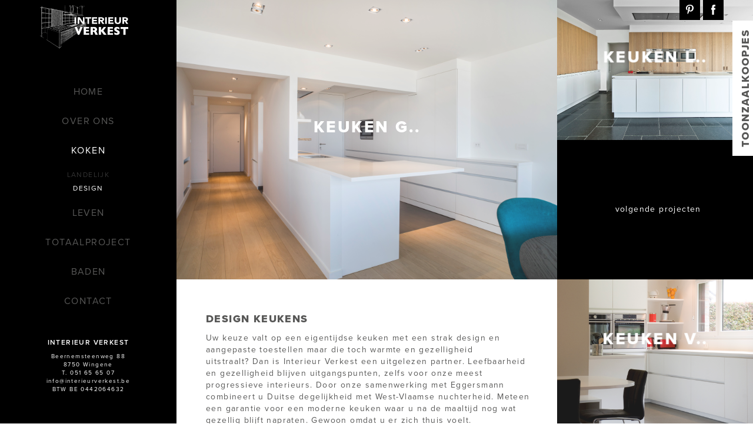

--- FILE ---
content_type: text/html; charset=utf-8
request_url: http://interieurverkest.be/koken/design
body_size: 5593
content:
<!DOCTYPE html PUBLIC "-//W3C//DTD XHTML+RDFa 1.0//EN"
  "http://www.w3.org/MarkUp/DTD/xhtml-rdfa-1.dtd">
<html lang="en" dir="ltr"
  xmlns:og="http://ogp.me/ns#"
  xmlns:article="http://ogp.me/ns/article#"
  xmlns:book="http://ogp.me/ns/book#"
  xmlns:profile="http://ogp.me/ns/profile#"
  xmlns:video="http://ogp.me/ns/video#"
  xmlns:product="http://ogp.me/ns/product#"
  xmlns:content="http://purl.org/rss/1.0/modules/content/"
  xmlns:dc="http://purl.org/dc/terms/"
  xmlns:foaf="http://xmlns.com/foaf/0.1/"
  xmlns:rdfs="http://www.w3.org/2000/01/rdf-schema#"
  xmlns:sioc="http://rdfs.org/sioc/ns#"
  xmlns:sioct="http://rdfs.org/sioc/types#"
  xmlns:skos="http://www.w3.org/2004/02/skos/core#"
  xmlns:xsd="http://www.w3.org/2001/XMLSchema#">
<head profile="http://www.w3.org/1999/xhtml/vocab">
  <meta charset="utf-8">
    <meta name="viewport" content="width=device-width, initial-scale=1.0, maximum-scale=1.0, user-scalable=no" />
  <meta http-equiv="Content-Type" content="text/html; charset=utf-8" />
<link rel="alternate" type="application/rss+xml" title="Design" href="http://interieurverkest.be/taxonomy/term/6/all/feed" />
  <script type='text/javascript' data-cfasync='false'>
    //<![CDATA[
      _SHR_SETTINGS = {"endpoints":{"share_counts_url":"http:\/\/interieurverkest.be\/shareaholic\/api\/share_counts\/v1"}};
    //]]>
  </script>

  <script type='text/javascript'
    src='//dsms0mj1bbhn4.cloudfront.net/assets/pub/shareaholic.js'
    data-shr-siteid='4b64d5d8fe81f8675454b2264332e28d'
    data-cfasync='false'
    async='async' >
  </script>
<link rel="shortcut icon" href="http://interieurverkest.be/sites/default/files/favicon_verkest.png" type="image/png" />

<!-- Shareaholic Content Tags -->
<meta name='shareaholic:site_name' content='Interieur verkest' />
<meta name='shareaholic:language' content='' />
<meta name='shareaholic:site_id' content='4b64d5d8fe81f8675454b2264332e28d' />
<meta name='shareaholic:drupal_version' content='7.x-3.24' />
<!-- Shareaholic Content Tags End -->
<meta name="description" content="Uw keuze valt op een eigentijdse keuken met een strak design en aangepaste toestellen maar die toch warmte en gezelligheid uitstraalt? Dan is Interieur Verkest een uitgelezen partner. Leefbaarheid en gezelligheid blijven uitgangspunten, zelfs voor onze meest progressieve interieurs. Door onze samenwerking met Eggersmann combineert u Duitse degelijkheid met West-Vlaamse nuchterheid. Meteen een garantie voor een moderne keuken waar u na de maaltijd nog wat gezellig blijft napraten. Gewoon omdat u er zich thuis voelt." />
<meta name="generator" content="Drupal 7 (http://drupal.org)" />
<link rel="canonical" href="http://interieurverkest.be/koken/design" />
<link rel="shortlink" href="http://interieurverkest.be/taxonomy/term/6" />
<meta property="og:site_name" content="Interieur verkest" />
<meta property="og:type" content="article" />
<meta property="og:url" content="http://interieurverkest.be/koken/design" />
<meta property="og:title" content="Design" />
<meta property="og:description" content="Uw keuze valt op een eigentijdse keuken met een strak design en aangepaste toestellen maar die toch warmte en gezelligheid uitstraalt? Dan is Interieur Verkest een uitgelezen partner. Leefbaarheid en gezelligheid blijven uitgangspunten, zelfs voor onze meest progressieve interieurs. Door onze samenwerking met Eggersmann combineert u Duitse degelijkheid met West-Vlaamse nuchterheid. Meteen een garantie voor een moderne keuken waar u na de maaltijd nog wat gezellig blijft napraten. Gewoon omdat u er zich thuis voelt." />
  <title>Design | Interieur verkest</title>
  <style>
@import url("http://interieurverkest.be/modules/system/system.base.css?sto3s7");
</style>
<style>
@import url("http://interieurverkest.be/sites/all/modules/adaptive_image/css/adaptive-image.css?sto3s7");
@import url("http://interieurverkest.be/sites/all/modules/date/date_api/date.css?sto3s7");
@import url("http://interieurverkest.be/modules/field/theme/field.css?sto3s7");
@import url("http://interieurverkest.be/sites/all/modules/views/css/views.css?sto3s7");
@import url("http://interieurverkest.be/sites/all/modules/jquerymobile/jquerymobile.css?sto3s7");
@import url("http://interieurverkest.be/sites/all/modules/ckeditor/css/ckeditor.css?sto3s7");
</style>
<style>
@import url("http://interieurverkest.be/sites/all/modules/colorbox/styles/default/colorbox_style.css?sto3s7");
@import url("http://interieurverkest.be/sites/all/modules/ctools/css/ctools.css?sto3s7");
</style>
<style>
@import url("http://interieurverkest.be/sites/all/themes/ikoonstandaard/css/style.css?sto3s7");
</style>
  <!-- HTML5 element support for IE6-8 -->
  <!--[if lt IE 9]>
    <script src="//html5shiv.googlecode.com/svn/trunk/html5.js"></script>
  <![endif]-->
  <script>document.cookie = 'adaptive_image=' + Math.max(screen.width, screen.height) + '; path=/';</script>
<script src="http://interieurverkest.be/sites/all/modules/jquery_update/replace/jquery/1.7/jquery.min.js?v=1.7.2"></script>
<script src="http://interieurverkest.be/misc/jquery.once.js?v=1.2"></script>
<script src="http://interieurverkest.be/misc/drupal.js?sto3s7"></script>
<script src="http://interieurverkest.be/sites/all/modules/jquery_update/replace/ui/external/jquery.cookie.js?v=67fb34f6a866c40d0570"></script>
<script src="http://interieurverkest.be/sites/all/modules/jquery_update/replace/misc/jquery.form.min.js?v=2.69"></script>
<script src="http://interieurverkest.be/misc/ajax.js?v=7.58"></script>
<script src="http://interieurverkest.be/sites/all/modules/jquery_update/js/jquery_update.js?v=0.0.1"></script>
<script src="http://interieurverkest.be/sites/all/libraries/colorbox/jquery.colorbox-min.js?sto3s7"></script>
<script src="http://interieurverkest.be/sites/all/modules/colorbox/js/colorbox.js?sto3s7"></script>
<script src="http://interieurverkest.be/sites/all/modules/colorbox/styles/default/colorbox_style.js?sto3s7"></script>
<script src="http://interieurverkest.be/sites/all/modules/views/js/base.js?sto3s7"></script>
<script src="http://interieurverkest.be/sites/all/themes/bootstrap%203/js/misc/_progress.js?v=7.58"></script>
<script src="http://interieurverkest.be/sites/all/modules/views/js/ajax_view.js?sto3s7"></script>
<script src="http://interieurverkest.be/sites/all/themes/ikoonstandaard/bootstrap/js/affix.js?sto3s7"></script>
<script src="http://interieurverkest.be/sites/all/themes/ikoonstandaard/bootstrap/js/alert.js?sto3s7"></script>
<script src="http://interieurverkest.be/sites/all/themes/ikoonstandaard/bootstrap/js/button.js?sto3s7"></script>
<script src="http://interieurverkest.be/sites/all/themes/ikoonstandaard/bootstrap/js/carousel.js?sto3s7"></script>
<script src="http://interieurverkest.be/sites/all/themes/ikoonstandaard/bootstrap/js/collapse.js?sto3s7"></script>
<script src="http://interieurverkest.be/sites/all/themes/ikoonstandaard/bootstrap/js/dropdown.js?sto3s7"></script>
<script src="http://interieurverkest.be/sites/all/themes/ikoonstandaard/bootstrap/js/modal.js?sto3s7"></script>
<script src="http://interieurverkest.be/sites/all/themes/ikoonstandaard/bootstrap/js/tooltip.js?sto3s7"></script>
<script src="http://interieurverkest.be/sites/all/themes/ikoonstandaard/bootstrap/js/popover.js?sto3s7"></script>
<script src="http://interieurverkest.be/sites/all/themes/ikoonstandaard/bootstrap/js/scrollspy.js?sto3s7"></script>
<script src="http://interieurverkest.be/sites/all/themes/ikoonstandaard/bootstrap/js/tab.js?sto3s7"></script>
<script src="http://interieurverkest.be/sites/all/themes/ikoonstandaard/bootstrap/js/transition.js?sto3s7"></script>
<script src="http://interieurverkest.be/sites/all/themes/ikoonstandaard/js/backstretch.min.js?sto3s7"></script>
<script src="http://interieurverkest.be/sites/all/themes/ikoonstandaard/js/app.js?sto3s7"></script>
<script src="http://interieurverkest.be/sites/all/themes/bootstrap%203/js/misc/ajax.js?sto3s7"></script>
<script src="http://interieurverkest.be/sites/all/themes/bootstrap%203/js/modules/views/js/ajax_view.js?sto3s7"></script>
<script>jQuery.extend(Drupal.settings, {"basePath":"\/","pathPrefix":"","ajaxPageState":{"theme":"ikoonstandaard","theme_token":"30cSl_T46OpRBqs-vLrQ2Wr643Vjdz99Y-8ss4tDit8","jquery_version":"1.7","js":{"sites\/all\/themes\/bootstrap 3\/js\/bootstrap.js":1,"0":1,"sites\/all\/modules\/jquery_update\/replace\/jquery\/1.7\/jquery.min.js":1,"misc\/jquery.once.js":1,"misc\/drupal.js":1,"sites\/all\/modules\/jquery_update\/replace\/ui\/external\/jquery.cookie.js":1,"sites\/all\/modules\/jquery_update\/replace\/misc\/jquery.form.min.js":1,"misc\/ajax.js":1,"sites\/all\/modules\/jquery_update\/js\/jquery_update.js":1,"sites\/all\/libraries\/colorbox\/jquery.colorbox-min.js":1,"sites\/all\/modules\/colorbox\/js\/colorbox.js":1,"sites\/all\/modules\/colorbox\/styles\/default\/colorbox_style.js":1,"sites\/all\/modules\/views\/js\/base.js":1,"sites\/all\/themes\/bootstrap 3\/js\/misc\/_progress.js":1,"sites\/all\/modules\/views\/js\/ajax_view.js":1,"sites\/all\/themes\/ikoonstandaard\/bootstrap\/js\/affix.js":1,"sites\/all\/themes\/ikoonstandaard\/bootstrap\/js\/alert.js":1,"sites\/all\/themes\/ikoonstandaard\/bootstrap\/js\/button.js":1,"sites\/all\/themes\/ikoonstandaard\/bootstrap\/js\/carousel.js":1,"sites\/all\/themes\/ikoonstandaard\/bootstrap\/js\/collapse.js":1,"sites\/all\/themes\/ikoonstandaard\/bootstrap\/js\/dropdown.js":1,"sites\/all\/themes\/ikoonstandaard\/bootstrap\/js\/modal.js":1,"sites\/all\/themes\/ikoonstandaard\/bootstrap\/js\/tooltip.js":1,"sites\/all\/themes\/ikoonstandaard\/bootstrap\/js\/popover.js":1,"sites\/all\/themes\/ikoonstandaard\/bootstrap\/js\/scrollspy.js":1,"sites\/all\/themes\/ikoonstandaard\/bootstrap\/js\/tab.js":1,"sites\/all\/themes\/ikoonstandaard\/bootstrap\/js\/transition.js":1,"sites\/all\/themes\/ikoonstandaard\/js\/backstretch.min.js":1,"sites\/all\/themes\/ikoonstandaard\/js\/app.js":1,"sites\/all\/themes\/bootstrap 3\/js\/misc\/ajax.js":1,"sites\/all\/themes\/bootstrap 3\/js\/modules\/views\/js\/ajax_view.js":1},"css":{"modules\/system\/system.base.css":1,"sites\/all\/modules\/adaptive_image\/css\/adaptive-image.css":1,"sites\/all\/modules\/date\/date_api\/date.css":1,"modules\/field\/theme\/field.css":1,"sites\/all\/modules\/views\/css\/views.css":1,"sites\/all\/modules\/jquerymobile\/jquerymobile.css":1,"sites\/all\/modules\/ckeditor\/css\/ckeditor.css":1,"sites\/all\/modules\/colorbox\/styles\/default\/colorbox_style.css":1,"sites\/all\/modules\/ctools\/css\/ctools.css":1,"sites\/all\/themes\/ikoonstandaard\/css\/style.css":1}},"colorbox":{"opacity":"0.85","current":"{current} of {total}","previous":"\u00ab Prev","next":"Next \u00bb","close":"Close","maxWidth":"98%","maxHeight":"98%","fixed":true,"mobiledetect":true,"mobiledevicewidth":"480px"},"views":{"ajax_path":"\/views\/ajax","ajaxViews":{"views_dom_id:c4a467c3cd8a367e9cb92b3a9347f483":{"view_name":"taxonomy_term","view_display_id":"page","view_args":"6","view_path":"taxonomy\/term\/6","view_base_path":"taxonomy\/term\/%","view_dom_id":"c4a467c3cd8a367e9cb92b3a9347f483","pager_element":0}}},"urlIsAjaxTrusted":{"\/views\/ajax":true},"bootstrap":{"anchorsFix":1,"anchorsSmoothScrolling":1,"popoverEnabled":1,"popoverOptions":{"animation":1,"html":0,"placement":"right","selector":"","trigger":"click","title":"","content":"","delay":0,"container":"body"},"tooltipEnabled":1,"tooltipOptions":{"animation":1,"html":0,"placement":"auto left","selector":"","trigger":"hover focus","delay":0,"container":"body"}}});</script>
    <script src="https://use.typekit.net/pdk2nhp.js"></script>
    <script>try{Typekit.load({ async: true });}catch(e){}</script>
</head>
<body class="html not-front not-logged-in no-sidebars page-taxonomy page-taxonomy-term page-taxonomy-term- page-taxonomy-term-6" >
  <div id="skip-link">
    <a href="#main-content" class="element-invisible element-focusable">Skip to main content</a>
  </div>
    <header id="navbar" role="banner" class="navbar container navbar-default collapsed-custom">
  <div class="container">
    <div class="navbar-header">
            <a class="logo navbar-btn pull-left" href="/" title="Home">
        <img src="http://interieurverkest.be/sites/default/files/logo.png" alt="Home" />
      </a>
      
          </div>

          <div class="navbar-collapse">
        <nav role="navigation">
                      <ul class="menu nav navbar-nav"><li class="first leaf"><a href="/">Home</a></li>
<li class="leaf"><a href="/over-ons">Over ons</a></li>
<li class="expanded active-trail dropdown"><a href="/koken" title="Koken" class="active-trail dropdown-toggle" data-target="#" data-toggle="dropdown">Koken <span class="caret"></span></a><ul class="dropdown-menu"><li class="first leaf"><a href="/koken/landelijk" title="Landelijk">Landelijk</a></li>
<li class="last leaf active-trail active"><a href="/koken/design" title="Design" class="active-trail active">Design</a></li>
</ul></li>
<li class="collapsed"><a href="/leven" title="Leven">Leven</a></li>
<li class="collapsed"><a href="/totaalproject" title="Totaalproject">Totaalproject</a></li>
<li class="collapsed"><a href="/baden" title="Baden">Baden</a></li>
<li class="last leaf"><a href="/uw-vraag">Contact</a></li>
</ul>                                            <div class="region region-navigation">
    <section id="block-views-contactgegevens-block-1" class="block block-views clearfix">

        <h2 class="block-title">Interieur verkest</h2>
    
  <div class="view view-contactgegevens view-id-contactgegevens view-display-id-block_1 view-dom-id-5815b87570125654fe8f15a1e4e29f41">
        
  
  
      <div class="view-content">
        <div class="views-row views-row-1 views-row-odd views-row-first views-row-last">
      
  <div class="views-field views-field-street">        <span class="field-content">Beernemsteenweg 88</span>  </div>  
  <div class="views-field views-field-nothing">        <span class="field-content">8750 Wingene</span>  </div>  
  <div class="views-field views-field-data">    <span class="views-label views-label-data">T.</span>    <span class="field-content">051 65 65 07</span>  </div>  
  <div class="views-field views-field-field-email">        <div class="field-content"><a href="mailto:info@interieurverkest.be">info@interieurverkest.be</a></div>  </div>  
  <div class="views-field views-field-field-btw-nummer">    <span class="views-label views-label-field-btw-nummer">BTW</span>    <div class="field-content">BE 0442064632</div>  </div>  </div>
    </div>
  
  
  
  
  
  
</div>
</section> <!-- /.block -->
  </div>
                  </nav>
      </div>
      </div>
</header>



<div class="main-container container-fluid collapsed-custom">
    <!-- .btn-navbar is used as the toggle for collapsed navbar content -->
    <a href="#" type="button" class="navbar-toggle">
        <span class="sr-only">Toggle navigation</span>
        <span class="icon-bar"></span>
        <span class="icon-bar"></span>
        <span class="icon-bar"></span>
    </a>

  <header role="banner" id="page-header">
          <p class="lead">Totaalinrichting van uw interieur</p>
    
      <div class="region region-header">
    <section id="block-menu-block-1" class="block block-menu-block clearfix">

        <h2 class="block-title">Custom menu</h2>
    
  <div class="menu-block-wrapper menu-block-1 menu-name-menu-custom-menu parent-mlid-0 menu-level-1">
  <ul class="menu nav"><li class="first last leaf menu-mlid-707"><a href="/toonzaalkoopjes">Toonzaalkoopjes</a></li>
</ul></div>

</section> <!-- /.block -->
  </div>
  </header> <!-- /#page-header -->

  <div class="row">

    
    <section class="col-sm-12">
              <div class="highlighted jumbotron">  <div class="region region-highlighted">
    <section id="block-views-social-links-block" class="block block-views clearfix">

      
  <div class="view view-social-links view-id-social_links view-display-id-block view-dom-id-0ba90c7a76d17e86cc8faf21115b412b">
        
  
  
      <div class="view-content">
        <div class="views-row views-row-1 views-row-odd views-row-first">
      
  <div class="views-field views-field-field-link">        <div class="field-content"><a href="http://www.pinterest.com" target="_blank">http://www.pinterest.com</a></div>  </div>  </div>
  <div class="views-row views-row-2 views-row-even views-row-last">
      
  <div class="views-field views-field-field-link">        <div class="field-content"><a href="https://www.facebook.com/interieurverkest/?fref=ts" target="_blank">https://www.facebook.com/interieurverkest/?fref=ts</a></div>  </div>  </div>
    </div>
  
  
  
  
  
  
</div>
</section> <!-- /.block -->
  </div>
</div>
            <ol class="breadcrumb"><li class="first"><a href="/koken" title="Koken">Koken</a></li>
<li class="active last">Design</li>
</ol>      <a id="main-content"></a>
                    <h1 class="page-header">Design</h1>
                                                          <div class="region region-content">
    <section id="block-system-main" class="block block-system clearfix">

      
  <div class="view view-taxonomy-term view-id-taxonomy_term view-display-id-page view-dom-id-c4a467c3cd8a367e9cb92b3a9347f483">



    <div class="view-content">
          <div class="views-row views-row-1 views-row-odd views-row-first">
      
  <div class="views-field views-field-nothing">        <span class="field-content"><a href="http://interieurverkest.be/design/keuken-g"><figure class="thor">
<img typeof="foaf:Image" src="http://interieurverkest.be/sites/default/files/_DSC8407.jpg" width="7360" height="4912" alt="Moderne keuken wit" title="Moderne keuken wit" />
<figcaption>
<div>
<h2>Keuken G.</h2>
<p>- Knokke -</p>
</div>
</figcaption>
</figure></a></span>  </div>  </div>
  <div class="views-row views-row-2 views-row-even">
      
  <div class="views-field views-field-nothing">        <span class="field-content"><a href="http://interieurverkest.be/design/keuken-l"><figure class="thor">
<img typeof="foaf:Image" src="http://interieurverkest.be/sites/default/files/SHOOT-781-144198-bewerkt.jpg" width="4813" height="3612" alt="Moderne keuken wit + fineer eik" title="Moderne keuken wit + fineer eik" />
<figcaption>
<div>
<h2>Keuken L.</h2>
<p>- Schuiferskapelle -</p>
</div>
</figcaption>
</figure></a></span>  </div>  </div>
  <div class="views-row views-row-3 views-row-odd views-row-last">
      
  <div class="views-field views-field-nothing">        <span class="field-content"><a href="http://interieurverkest.be/design/keuken-v"><figure class="thor">
<img typeof="foaf:Image" src="http://interieurverkest.be/sites/default/files/DSCF3609.jpg" width="4111" height="6144" alt="Moderne keuken wit" title="Moderne keuken wit" />
<figcaption>
<div>
<h2>Keuken V.</h2>
<p>- Nazareth -</p>
</div>
</figcaption>
</figure></a></span>  </div>  </div>

                    <div class="pager-wrapper">
            <ul class="pager"><li class="pager-previous first">&nbsp;</li>
<li class="pager-current">1 of 2</li>
<li class="pager-next last"><a href="/koken/design?page=1">volgende projecten</a></li>
</ul>            </div>
            </div>





</div>
</section> <!-- /.block -->
<section id="block-views-term-name-description-block" class="block block-views clearfix">

      
  <div class="view view-term-name-description view-id-term_name_description view-display-id-block view-dom-id-92ccea3feb9da46c2735c58c83c67821">
        
  
  
      <div class="view-content">
        <div class="views-row views-row-1 views-row-odd views-row-first views-row-last">
      
  <div class="views-field views-field-field-navigatietitel">        <div class="field-content">Design keukens</div>  </div>  
  <div class="views-field views-field-description">        <div class="field-content"><p>Uw keuze valt op een eigentijdse keuken met een strak design en aangepaste toestellen maar die toch warmte en gezelligheid uitstraalt? Dan is Interieur Verkest een uitgelezen partner. Leefbaarheid en gezelligheid blijven uitgangspunten, zelfs voor onze meest progressieve interieurs. Door onze samenwerking met Eggersmann combineert u Duitse degelijkheid met West-Vlaamse nuchterheid. Meteen een garantie voor een moderne keuken waar u na de maaltijd nog wat gezellig blijft napraten. Gewoon omdat u er zich thuis voelt.</p>
</div>  </div>  </div>
    </div>
  
  
  
  
  
  
</div>
</section> <!-- /.block -->
  </div>
    </section>

    
  </div>
</div>
<footer class="footer container-fluid">
  </footer>
  <script src="http://interieurverkest.be/sites/all/themes/bootstrap%203/js/bootstrap.js?sto3s7"></script>
</body>
</html>


--- FILE ---
content_type: text/javascript
request_url: http://interieurverkest.be/sites/all/themes/ikoonstandaard/js/app.js?sto3s7
body_size: 4249
content:
(function ($) {
    Drupal.behaviors.behaviorName = {
        attach: function (context, settings) {
            var $win = $(window);

            console.log("Ikoonstandaard thema ^-^");

            /************************
             **** Home slidedown ****
             ************************/
            /*$('<a href="#" class="slidedown"></a>').appendTo('.slider-container');

            $('.slidedown').on('click', function(ev){
                ev.preventDefault();

                var mainContainer = $('.main-container');

                $('html,body').animate({scrollTop: mainContainer.offset().top},'slow');
            });*/

            /***********************
             * Projectpagina slide *
             ***********************/
            /*$('.group-content-slide .field-name-title').on('click', function(ev){
                ev.preventDefault();

                if ($win.width() > 768) {
                    var el = $(this).parent().find('.field-name-body'),
                        curHeight = el.height(),
                        autoHeight = el.css('height', 'auto').height();

                    if (curHeight == 0) {
                        el.height(curHeight).animate({height: autoHeight}, 1000);
                    } else{
                        el.height(curHeight).animate({height: '0'}, 1000);
                    }
                }

                return false;
            });*/

            /***********************
             ******* Parallax ******
             ***********************/
            /*$('#block-views-call-to-action-home-block').each(function(){
                var scroll_speed = 4;
                var $this = $(this);
                $(window).scroll(function() {
                    var bgScroll = -(($win.scrollTop() - $this.offset().top)/ scroll_speed);
                    var bgPosition = 'center '+ bgScroll + 'px';
                    $this.css({ backgroundPosition: bgPosition });
                });
            });*/

            /************************
             ** Custom Backstretch **
             ************************/
            $(".page-taxonomy-term").find("#block-system-main .views-field-nothing").each(function(){
                $(this).find('img').hide();
                var imgpath = $(this).find('img').attr('src');
                console.log(imgpath);
                $(this).find('figure').backstretch(imgpath);
            });

            $('#block-views-diensten-splitscreen-block').find('.views-row').each(function(){
                $(this).find('img').hide();
                var imgpath = $(this).find('img').attr('src');
                console.log(imgpath);
                $(this).find('figure').backstretch(imgpath);
            });

            $(".page-node-22").find("#block-views-toonzaalkoopjes-block-1 .views-field-nothing").each(function(){
                $(this).find('img').hide();
                var imgpath = $(this).find('img').attr('src');
                console.log(imgpath);
                $(this).find('figure').backstretch(imgpath);
            });


            /************************
             **** Sidebar toggle ****
             ************************/
            $(".navbar-toggle").on('click', function(ev){
                ev.preventDefault();

                $(this).toggleClass('cross');
                $('#navbar').toggleClass('collapsed-custom');
                $('.main-container').toggleClass('collapsed-custom');

                return false;
            });

            $('.bedrijfsfilm').on('click', function(ev){
                ev.preventDefault();

                $("#block-views-bedrijfsfilmpje-home-block iframe").attr('src', $("#block-views-bedrijfsfilmpje-home-block iframe").attr('src') + '&autoplay=1');

                $(this).parent().parent().hide();

                return false;
            });

            $( "div#navbar" ).on( "swipeleft", swipeleftHandler );

            // Callback function references the event target and adds the 'swipeleft' class to it
            function swipeleftHandler( event ){
                alert("test");
                $( event.target ).addClass( "collapsed-custom" );
            }
        }
    };
}(jQuery));
